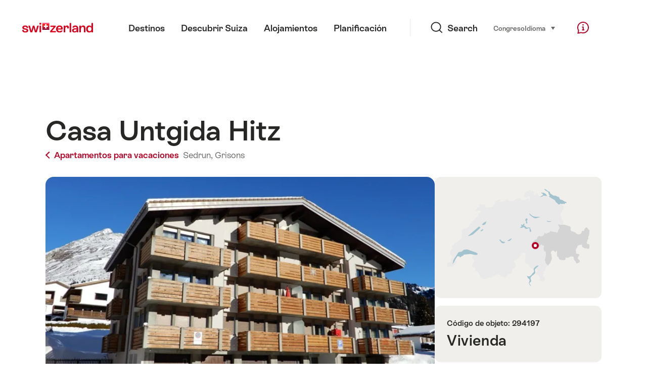

--- FILE ---
content_type: text/html; charset=utf-8
request_url: https://www.google.com/recaptcha/api2/aframe
body_size: 268
content:
<!DOCTYPE HTML><html><head><meta http-equiv="content-type" content="text/html; charset=UTF-8"></head><body><script nonce="vVzrU_--K1y05tU2UuvkuQ">/** Anti-fraud and anti-abuse applications only. See google.com/recaptcha */ try{var clients={'sodar':'https://pagead2.googlesyndication.com/pagead/sodar?'};window.addEventListener("message",function(a){try{if(a.source===window.parent){var b=JSON.parse(a.data);var c=clients[b['id']];if(c){var d=document.createElement('img');d.src=c+b['params']+'&rc='+(localStorage.getItem("rc::a")?sessionStorage.getItem("rc::b"):"");window.document.body.appendChild(d);sessionStorage.setItem("rc::e",parseInt(sessionStorage.getItem("rc::e")||0)+1);localStorage.setItem("rc::h",'1768551409084');}}}catch(b){}});window.parent.postMessage("_grecaptcha_ready", "*");}catch(b){}</script></body></html>